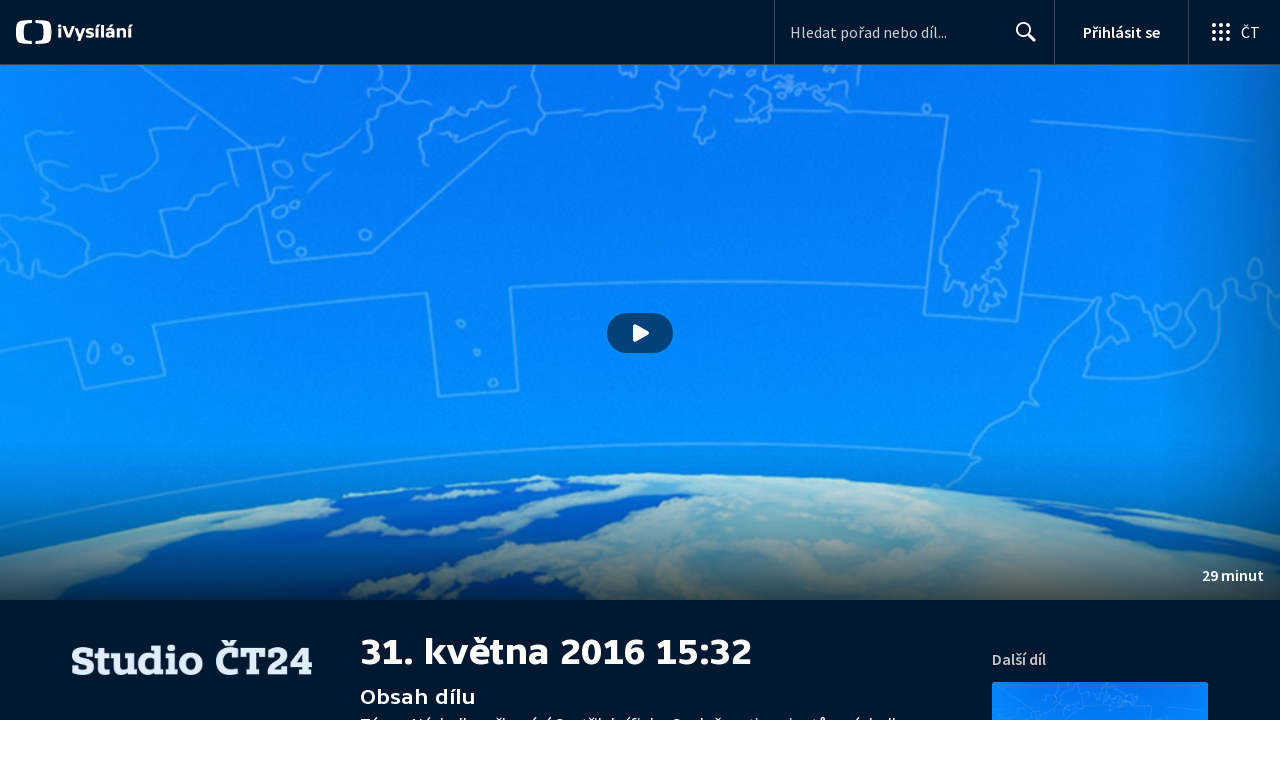

--- FILE ---
content_type: text/plain; charset=utf-8
request_url: https://events.getsitectrl.com/api/v1/events
body_size: 558
content:
{"id":"66f434b7adb4c4f1","user_id":"66f434b7adbd0049","time":1768735039158,"token":"1768735039.0ef70730a0cd8062687e753e95c05360.e1ea7bbc5ad8065c11d8b0da1e02d107","geo":{"ip":"3.145.198.240","geopath":"147015:147763:220321:","geoname_id":4509177,"longitude":-83.0061,"latitude":39.9625,"postal_code":"43215","city":"Columbus","region":"Ohio","state_code":"OH","country":"United States","country_code":"US","timezone":"America/New_York"},"ua":{"platform":"Desktop","os":"Mac OS","os_family":"Mac OS X","os_version":"10.15.7","browser":"Other","browser_family":"ClaudeBot","browser_version":"1.0","device":"Spider","device_brand":"Spider","device_model":"Desktop"},"utm":{}}

--- FILE ---
content_type: application/javascript; charset=UTF-8
request_url: https://ctfs.ceskatelevize.cz/ivysilani/_next/static/jk2NHigD019mPhZxVtZUi/_buildManifest.js
body_size: 1879
content:
self.__BUILD_MANIFEST=function(s,c,a,e,i,t,d,n,h,o,b,u,f,r,k,l,p,j,g,y,v,I,C,w,W,_,z,E,O,B,F,x,A,D,L,M,N,S,T,U,P,m,q,G,H,J,K,Q,R,V,X,Y){return{__rewrites:{beforeFiles:[],afterFiles:[],fallback:[]},"/404":["static/chunks/pages/404-c070c9b62c71e88e.js"],"/_error":["static/chunks/pages/_error-a5afdb96de1c1ecc.js"],"/dev":["static/chunks/pages/dev-fdb3401b87e43679.js"],"/dev/ct-point":[L,"static/chunks/pages/dev/ct-point-f1f75f0b460c49a0.js"],"/dev/ct-point/[channel]":[L,"static/chunks/pages/dev/ct-point/[channel]-27c9184b2d47e8ad.js"],"/dev/user":["static/chunks/pages/dev/user-a64b6867593f4c68.js"],"/ivysilani":[W,"static/chunks/1614-231fa4b39f138e8b.js",b,g,_,z,M,"static/css/08bd804836487405.css","static/chunks/pages/ivysilani-8a303279212a07a7.js"],"/ivysilani/hledani":[s,f,c,e,r,y,"static/css/46e8a55f932158f2.css","static/chunks/pages/ivysilani/hledani-d8a17a134439716b.js"],"/ivysilani/kategorie/[category]":[N,c,u,k,l,S,T,"static/chunks/pages/ivysilani/kategorie/[category]-7882382c8cc289e7.js"],"/ivysilani/kategorie/[category]/[subCategory]":[N,c,u,k,l,S,T,"static/chunks/pages/ivysilani/kategorie/[category]/[subCategory]-b92058c8daf85d4f.js"],"/ivysilani/oblibene":[a,i,U,c,t,k,v,E,O,P,m,q,"static/chunks/pages/ivysilani/oblibene-ba6a8e5d96d5c412.js"],"/ivysilani/rozkoukane":[a,i,U,t,k,O,P,m,q,"static/chunks/pages/ivysilani/rozkoukane-10393b2392bce7c8.js"],"/ivysilani/vypis/[slugOrId]":[k,M,"static/css/d7e49047a9c06d77.css","static/chunks/pages/ivysilani/vypis/[slugOrId]-a622d74b5dc918d7.js"],"/ivysilani/[...slug]":["static/chunks/pages/ivysilani/[...slug]-d66cc885e51faf23.js"],"/porady/[showIdWithCode]":[s,d,a,n,i,h,f,p,I,C,W,b,c,e,o,t,u,j,l,r,w,y,g,v,B,F,E,_,G,x,"static/chunks/pages/porady/[showIdWithCode]-8400dbc470492f85.js"],"/porady/[showIdWithCode]/bonus":[s,d,a,n,i,h,f,p,I,C,W,b,c,e,o,t,u,j,r,w,g,v,F,E,_,z,H,G,"static/css/2a741a60c50e68ca.css","static/chunks/pages/porady/[showIdWithCode]/bonus-776b55a86c1d536c.js"],"/porady/[showIdWithCode]/bonus/[bonusId]":[s,d,a,n,i,h,p,"static/css/179ee1bdd7e2aa05.css",b,c,e,o,t,j,g,F,A,z,H,"static/chunks/pages/porady/[showIdWithCode]/bonus/[bonusId]-b25a229531cb69a2.js"],"/porady/[showIdWithCode]/[id]":[s,d,a,n,i,h,f,p,I,C,"static/chunks/9240-5efb5997779c3870.js",b,c,e,o,t,u,j,l,r,w,y,B,A,J,x,"static/chunks/pages/porady/[showIdWithCode]/[id]-d377aaaafa2dca76.js"],"/porady/[showIdWithCode]/[id]/cast/[indexId]":[s,d,a,n,i,h,f,p,I,C,b,c,e,o,t,u,j,l,r,w,y,B,A,J,x,"static/chunks/pages/porady/[showIdWithCode]/[id]/cast/[indexId]-e8a22bcc1be4ef78.js"],"/porady/[showIdWithCode]/[id]/[...slug]":["static/chunks/pages/porady/[showIdWithCode]/[id]/[...slug]-e7a3aa4c17503c6d.js"],"/porady/[showIdWithCode]/[...slug]":["static/chunks/pages/porady/[showIdWithCode]/[...slug]-c3b899230177540d.js"],"/profil":[a,i,h,K,"static/chunks/4306-6a43a53fe74934b3.js",t,v,O,Q,"static/chunks/pages/profil-de30583cb4cb3a45.js"],"/profil/odhlaseni":["static/chunks/pages/profil/odhlaseni-ed081599f5a0f482.js"],"/profil/odhlasit":[D,"static/chunks/pages/profil/odhlasit-e20f22de73fe36cd.js"],"/profil/prihlaseni":[D,"static/chunks/pages/profil/prihlaseni-93aac43082014461.js"],"/profil/prihlasit":[D,"static/chunks/pages/profil/prihlasit-124abe52d72d68dc.js"],"/registrace":[s,a,h,K,Q,"static/css/0888c1636f8a3b9c.css","static/chunks/pages/registrace-466741e03df9061a.js"],"/zive":[s,d,n,R,e,o,V,X,Y,"static/chunks/pages/zive-caa2e5c10602af4f.js"],"/zive/[channelOrEncoder]":[s,d,n,R,e,o,V,X,Y,"static/chunks/pages/zive/[channelOrEncoder]-ff50191f1d11a089.js"],sortedPages:["/404","/_app","/_error","/dev","/dev/ct-point","/dev/ct-point/[channel]","/dev/user","/ivysilani","/ivysilani/hledani","/ivysilani/kategorie/[category]","/ivysilani/kategorie/[category]/[subCategory]","/ivysilani/oblibene","/ivysilani/rozkoukane","/ivysilani/vypis/[slugOrId]","/ivysilani/[...slug]","/porady/[showIdWithCode]","/porady/[showIdWithCode]/bonus","/porady/[showIdWithCode]/bonus/[bonusId]","/porady/[showIdWithCode]/[id]","/porady/[showIdWithCode]/[id]/cast/[indexId]","/porady/[showIdWithCode]/[id]/[...slug]","/porady/[showIdWithCode]/[...slug]","/profil","/profil/odhlaseni","/profil/odhlasit","/profil/prihlaseni","/profil/prihlasit","/registrace","/zive","/zive/[channelOrEncoder]"]}}("static/chunks/9740-ac9e3d219c55fb02.js","static/chunks/3221-057445f8dcd09043.js","static/chunks/118-afb5dfa3bb372b7a.js","static/chunks/5375-d0a11986c50482d5.js","static/chunks/3107-fe2019b15533a9f4.js","static/chunks/458-530aa24fb151e19b.js","static/chunks/763-97614a29351f440d.js","static/chunks/3367-c14fcb8166d518b9.js","static/chunks/637-9aaa3be1cd003b6d.js","static/chunks/1282-5c7e7ffb08387db0.js","static/chunks/7579-4c316ef8b169467a.js","static/chunks/3444-b7274bba52cd1da3.js","static/chunks/6875-63c382d3d4225976.js","static/chunks/9247-f745c43cd0a061e0.js","static/chunks/43-b3da659c5273fb02.js","static/chunks/2209-a112e47123069751.js","static/chunks/3988-15eff89882d9542b.js","static/chunks/9811-6054b21d2f3010c2.js","static/chunks/8030-545c9729e6642036.js","static/chunks/7115-6d949024d8196616.js","static/chunks/9760-6f975563f12bd1d1.js","static/css/751f7b4c50c9daf4.css","static/chunks/3256-db9843b5e5c853fa.js","static/chunks/5175-bfce9c95fbe1a0f7.js","static/chunks/1185-b2506a4bc5295deb.js","static/chunks/9177-a3bc17b4b05483a5.js","static/chunks/9420-f6a616cfc41aa871.js","static/chunks/8399-9852691098afbe48.js","static/chunks/8890-025745eb48e421f3.js","static/chunks/4641-6b7cd751b3a373d3.js","static/chunks/3901-5713d2b4ed750d44.js","static/css/79296d6991dccbda.css","static/chunks/2335-b2e394591298f2a2.js","static/chunks/257-7f107de36c877a5c.js","static/chunks/4056-d254ea71ad86d331.js","static/chunks/416-0cf8f44556ce3c21.js","static/chunks/186-261255aaf4416783.js","static/chunks/1926-a715640d2810f369.js","static/css/dd82cfa6d1e186d9.css","static/chunks/2010-bc27e4b340ecc283.js","static/chunks/9315-8ca091bbd906469c.js","static/chunks/6682-96e6a4315cc2217e.js","static/css/48259f0564697e72.css","static/chunks/621-d17a73693e1714be.js","static/chunks/8688-7cec9ce640dafcdc.js","static/chunks/8463-7c2f8a72788c0bec.js","static/chunks/113-25db82b71f345fce.js","static/chunks/8652-31c6a014e33f72cc.js","static/chunks/8584-74cdae343c9a2f99.js","static/chunks/4170-b8511be1e5069e9c.js","static/chunks/303-3df238755c45c953.js","static/chunks/822-1222ffec2160b733.js"),self.__BUILD_MANIFEST_CB&&self.__BUILD_MANIFEST_CB();